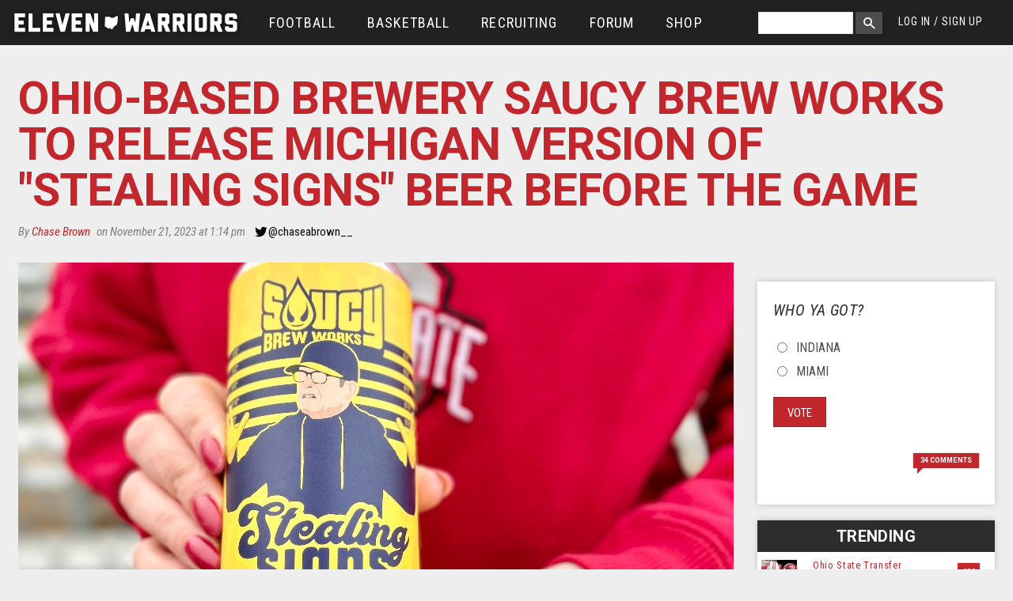

--- FILE ---
content_type: text/html; charset=utf-8
request_url: https://www.google.com/recaptcha/api2/aframe
body_size: 259
content:
<!DOCTYPE HTML><html><head><meta http-equiv="content-type" content="text/html; charset=UTF-8"></head><body><script nonce="r8YIjrGZY7pvXFGr6g43PA">/** Anti-fraud and anti-abuse applications only. See google.com/recaptcha */ try{var clients={'sodar':'https://pagead2.googlesyndication.com/pagead/sodar?'};window.addEventListener("message",function(a){try{if(a.source===window.parent){var b=JSON.parse(a.data);var c=clients[b['id']];if(c){var d=document.createElement('img');d.src=c+b['params']+'&rc='+(localStorage.getItem("rc::a")?sessionStorage.getItem("rc::b"):"");window.document.body.appendChild(d);sessionStorage.setItem("rc::e",parseInt(sessionStorage.getItem("rc::e")||0)+1);localStorage.setItem("rc::h",'1768882932381');}}}catch(b){}});window.parent.postMessage("_grecaptcha_ready", "*");}catch(b){}</script></body></html>

--- FILE ---
content_type: application/javascript; charset=utf-8
request_url: https://www.elevenwarriors.com/sites/all/themes/elevenwarriors/js/superfish.js?t6j6pp
body_size: 2171
content:
/*
 * jQuery Superfish Menu Plugin
 * Copyright (c) 2013 Joel Birch
 *
 * Dual licensed under the MIT and GPL licenses:
 *	http://www.opensource.org/licenses/mit-license.php
 *	http://www.gnu.org/licenses/gpl.html
 */

(function ($) {
	"use strict";

	var methods = (function () {
		// private properties and methods go here
		var c = {
				bcClass: 'sf-breadcrumb',
				menuClass: 'sf-js-enabled',
				anchorClass: 'sf-with-ul',
				menuArrowClass: 'sf-arrows'
			},
			ios = (function () {
				var ios = /iPhone|iPad|iPod/i.test(navigator.userAgent);
				if (ios) {
					// iOS clicks only bubble as far as body children
					$(window).load(function () {
						$('body').children().on('click', $.noop);
					});
				}
				return ios;
			})(),
			wp7 = (function () {
				var style = document.documentElement.style;
				return ('behavior' in style && 'fill' in style && /iemobile/i.test(navigator.userAgent));
			})(),
			toggleMenuClasses = function ($menu, o) {
				var classes = c.menuClass;
				if (o.cssArrows) {
					classes += ' ' + c.menuArrowClass;
				}
				$menu.toggleClass(classes);
			},
			setPathToCurrent = function ($menu, o) {
				return $menu.find('li.' + o.pathClass).slice(0, o.pathLevels)
					.addClass(o.hoverClass + ' ' + c.bcClass)
						.filter(function () {
							return ($(this).children(o.popUpSelector).hide().show().length);
						}).removeClass(o.pathClass);
			},
			toggleAnchorClass = function ($li) {
				$li.children('a').toggleClass(c.anchorClass);
			},
			toggleTouchAction = function ($menu) {
				var touchAction = $menu.css('ms-touch-action');
				touchAction = (touchAction === 'pan-y') ? 'auto' : 'pan-y';
				$menu.css('ms-touch-action', touchAction);
			},
			applyHandlers = function ($menu, o) {
				var targets = 'li:has(' + o.popUpSelector + ')';
				if ($.fn.hoverIntent && !o.disableHI) {
					$menu.hoverIntent(over, out, targets);
				}
				else {
					$menu
						.on('mouseenter.superfish', targets, over)
						.on('mouseleave.superfish', targets, out);
				}
				var touchevent = 'MSPointerDown.superfish';
				if (!ios) {
					touchevent += ' touchend.superfish';
				}
				if (wp7) {
					touchevent += ' mousedown.superfish';
				}
				$menu
					.on('focusin.superfish', 'li', over)
					.on('focusout.superfish', 'li', out)
					.on(touchevent, 'a', o, touchHandler);
			},
			touchHandler = function (e) {
				var $this = $(this),
					$ul = $this.siblings(e.data.popUpSelector);

				if ($ul.length > 0 && $ul.is(':hidden')) {
					$this.one('click.superfish', false);
					if (e.type === 'MSPointerDown') {
						$this.trigger('focus');
					} else {
						$.proxy(over, $this.parent('li'))();
					}
				}
			},
			over = function () {
				var $this = $(this),
					o = getOptions($this);
				clearTimeout(o.sfTimer);
				$this.siblings().superfish('hide').end().superfish('show');
			},
			out = function () {
				var $this = $(this),
					o = getOptions($this);
				if (ios) {
					$.proxy(close, $this, o)();
				}
				else {
					clearTimeout(o.sfTimer);
					o.sfTimer = setTimeout($.proxy(close, $this, o), o.delay);
				}
			},
			close = function (o) {
				o.retainPath = ($.inArray(this[0], o.$path) > -1);
				this.superfish('hide');

				if (!this.parents('.' + o.hoverClass).length) {
					o.onIdle.call(getMenu(this));
					if (o.$path.length) {
						$.proxy(over, o.$path)();
					}
				}
			},
			getMenu = function ($el) {
				return $el.closest('.' + c.menuClass);
			},
			getOptions = function ($el) {
				return getMenu($el).data('sf-options');
			};

		return {
			// public methods
			hide: function (instant) {
				if (this.length) {
					var $this = this,
						o = getOptions($this);
					if (!o) {
						return this;
					}
					var not = (o.retainPath === true) ? o.$path : '',
						$ul = $this.find('li.' + o.hoverClass).add(this).not(not).removeClass(o.hoverClass).children(o.popUpSelector),
						speed = o.speedOut;

					if (instant) {
						$ul.show();
						speed = 0;
					}
					o.retainPath = false;
					o.onBeforeHide.call($ul);
					$ul.stop(true, true).animate(o.animationOut, speed, function () {
						var $this = $(this);
						o.onHide.call($this);
					});
				}
				return this;
			},
			show: function () {
				var o = getOptions(this);
				if (!o) {
					return this;
				}
				var $this = this.addClass(o.hoverClass),
					$ul = $this.children(o.popUpSelector);

				o.onBeforeShow.call($ul);
				$ul.stop(true, true).animate(o.animation, o.speed, function () {
					o.onShow.call($ul);
				});
				return this;
			},
			destroy: function () {
				return this.each(function () {
					var $this = $(this),
						o = $this.data('sf-options'),
						$hasPopUp;
					if (!o) {
						return false;
					}
					$hasPopUp = $this.find(o.popUpSelector).parent('li');
					clearTimeout(o.sfTimer);
					toggleMenuClasses($this, o);
					toggleAnchorClass($hasPopUp);
					toggleTouchAction($this);
					// remove event handlers
					$this.off('.superfish').off('.hoverIntent');
					// clear animation's inline display style
					$hasPopUp.children(o.popUpSelector).attr('style', function (i, style) {
						return style.replace(/display[^;]+;?/g, '');
					});
					// reset 'current' path classes
					o.$path.removeClass(o.hoverClass + ' ' + c.bcClass).addClass(o.pathClass);
					$this.find('.' + o.hoverClass).removeClass(o.hoverClass);
					o.onDestroy.call($this);
					$this.removeData('sf-options');
				});
			},
			init: function (op) {
				return this.each(function () {
					var $this = $(this);
					if ($this.data('sf-options')) {
						return false;
					}
					var o = $.extend({}, $.fn.superfish.defaults, op),
						$hasPopUp = $this.find(o.popUpSelector).parent('li');
					o.$path = setPathToCurrent($this, o);

					$this.data('sf-options', o);

					toggleMenuClasses($this, o);
					toggleAnchorClass($hasPopUp);
					toggleTouchAction($this);
					applyHandlers($this, o);

					$hasPopUp.not('.' + c.bcClass).superfish('hide', true);

					o.onInit.call(this);
				});
			}
		};
	})();

	$.fn.superfish = function (method, args) {
		if (methods[method]) {
			return methods[method].apply(this, Array.prototype.slice.call(arguments, 1));
		}
		else if (typeof method === 'object' || ! method) {
			return methods.init.apply(this, arguments);
		}
		else {
			return $.error('Method ' +  method + ' does not exist on jQuery.fn.superfish');
		}
	};

	$.fn.superfish.defaults = {
		popUpSelector: 'ul,.sf-mega', // within menu context
		hoverClass: 'sfHover',
		pathClass: 'overrideThisToUse',
		pathLevels: 1,
		delay: 800,
		animation: {opacity: 'show'},
		animationOut: {opacity: 'hide'},
		speed: 'normal',
		speedOut: 'fast',
		cssArrows: true,
		disableHI: false,
		onInit: $.noop,
		onBeforeShow: $.noop,
		onShow: $.noop,
		onBeforeHide: $.noop,
		onHide: $.noop,
		onIdle: $.noop,
		onDestroy: $.noop
	};

	// soon to be deprecated
	$.fn.extend({
		hideSuperfishUl: methods.hide,
		showSuperfishUl: methods.show
	});

})(jQuery);


--- FILE ---
content_type: application/javascript; charset=utf-8
request_url: https://www.elevenwarriors.com/sites/all/themes/elevenwarriors/js/foundation/foundation.js?t6j6pp
body_size: 1980
content:
var libFuncName=null;if("undefined"===typeof jQuery&&"undefined"===typeof Zepto&&"function"===typeof $)libFuncName=$;else if("function"===typeof jQuery)libFuncName=jQuery;else if("function"===typeof Zepto)libFuncName=Zepto;else throw new TypeError;
(function(g,k,l,m){k.matchMedia=k.matchMedia||function(a,d){var b,c=a.documentElement,e=c.firstElementChild||c.firstChild,f=a.createElement("body"),h=a.createElement("div");h.id="mq-test-1";h.style.cssText="position:absolute;top:-100em";f.style.background="none";f.appendChild(h);return function(a){h.innerHTML='&shy;<style media="'+a+'"> #mq-test-1 { width: 42px; }</style>';c.insertBefore(f,e);b=42===h.offsetWidth;c.removeChild(f);return{matches:b,media:a}}}(l);Array.prototype.filter||(Array.prototype.filter=
function(a,d){if(null==this)throw new TypeError;var b=Object(this),c=b.length>>>0;if("function"===typeof a){for(var e=[],f=0;f<c;f++)if(f in b){var h=b[f];a&&a.call(d,h,f,b)&&e.push(h)}return e}});Function.prototype.bind||(Function.prototype.bind=function(a){if("function"!==typeof this)throw new TypeError("Function.prototype.bind - what is trying to be bound is not callable");var d=Array.prototype.slice.call(arguments,1),b=this,c=function(){},e=function(){return b.apply(this instanceof c&&a?this:
a,d.concat(Array.prototype.slice.call(arguments)))};c.prototype=this.prototype;e.prototype=new c;return e});Array.prototype.indexOf||(Array.prototype.indexOf=function(a){if(null==this)throw new TypeError;var d=Object(this),b=d.length>>>0;if(0===b)return-1;var c=0;1<arguments.length&&(c=Number(arguments[1]),c!=c?c=0:0!=c&&Infinity!=c&&-Infinity!=c&&(c=(0<c||-1)*Math.floor(Math.abs(c))));if(c>=b)return-1;for(c=0<=c?c:Math.max(b-Math.abs(c),0);c<b;c++)if(c in d&&d[c]===a)return c;return-1});g.fn.stop=
g.fn.stop||function(){return this};k.Foundation={name:"Foundation",version:"4.3.1",cache:{},init:function(a,d,b,c,e,f){b=[a,b,c,e];c=[];if(f=f||!1)this.nc=f;this.rtl=/rtl/i.test(g("html").attr("dir"));this.scope=a||this.scope;if(d&&"string"===typeof d&&!/reflow/i.test(d)){if(/off/i.test(d))return this.off();a=d.split(" ");if(0<a.length)for(f=a.length-1;0<=f;f--)c.push(this.init_lib(a[f],b))}else{/reflow/i.test(d)&&(b[1]="reflow");for(var h in this.libs)c.push(this.init_lib(h,b))}"function"===typeof d&&
b.unshift(d);return this.response_obj(c,b)},response_obj:function(a,d){for(var b=0,c=d.length;b<c;b++)if("function"===typeof d[b])return d[b]({errors:a.filter(function(a){if("string"===typeof a)return a})});return a},init_lib:function(a,d){return this.trap(function(){return this.libs.hasOwnProperty(a)?(this.patch(this.libs[a]),this.libs[a].init.apply(this.libs[a],d)):function(){}}.bind(this),a)},trap:function(a,d){if(!this.nc)try{return a()}catch(b){return this.error({name:d,message:"could not be initialized",
more:b.name+" "+b.message})}return a()},patch:function(a){this.fix_outer(a);a.scope=this.scope;a.rtl=this.rtl},inherit:function(a,d){for(var b=d.split(" "),c=b.length-1;0<=c;c--)this.lib_methods.hasOwnProperty(b[c])&&(this.libs[a.name][b[c]]=this.lib_methods[b[c]])},random_str:function(a){var d="0123456789ABCDEFGHIJKLMNOPQRSTUVWXYZabcdefghijklmnopqrstuvwxyz".split("");a||(a=Math.floor(Math.random()*d.length));for(var b="",c=0;c<a;c++)b+=d[Math.floor(Math.random()*d.length)];return b},libs:{},lib_methods:{set_data:function(a,
d){var b=[this.name,+new Date,Foundation.random_str(5)].join("-");Foundation.cache[b]=d;a.attr("data-"+this.name+"-id",b);return d},get_data:function(a){return Foundation.cache[a.attr("data-"+this.name+"-id")]},remove_data:function(a){a?(delete Foundation.cache[a.attr("data-"+this.name+"-id")],a.attr("data-"+this.name+"-id","")):g("[data-"+this.name+"-id]").each(function(){delete Foundation.cache[g(this).attr("data-"+this.name+"-id")];g(this).attr("data-"+this.name+"-id","")})},throttle:function(a,
d){var b=null;return function(){var c=this,e=arguments;clearTimeout(b);b=setTimeout(function(){a.apply(c,e)},d)}},data_options:function(a){function d(a){return!isNaN(a-0)&&null!==a&&""!==a&&!1!==a&&!0!==a}function b(a){return"string"===typeof a?g.trim(a):a}var c={},e,f=(a.attr("data-options")||":").split(";");for(a=f.length-1;0<=a;a--)e=f[a].split(":"),/true/i.test(e[1])&&(e[1]=!0),/false/i.test(e[1])&&(e[1]=!1),d(e[1])&&(e[1]=parseInt(e[1],10)),2===e.length&&0<e[0].length&&(c[b(e[0])]=b(e[1]));return c},
delay:function(a,d){return setTimeout(a,d)},scrollTo:function(a,d,b){if(!(0>b)){var c=(d-g(k).scrollTop())/b*10;this.scrollToTimerCache=setTimeout(function(){isNaN(parseInt(c,10))||(k.scrollTo(0,g(k).scrollTop()+c),this.scrollTo(a,d,b-10))}.bind(this),10)}},scrollLeft:function(a){if(a.length)return"scrollLeft"in a[0]?a[0].scrollLeft:a[0].pageXOffset},empty:function(a){if(a.length&&0<a.length)return!1;if(a.length&&0===a.length)return!0;for(var d in a)if(hasOwnProperty.call(a,d))return!1;return!0}},
fix_outer:function(a){a.outerHeight=function(a,b){return"function"===typeof Zepto?a.height():"undefined"!==typeof b?a.outerHeight(b):a.outerHeight()};a.outerWidth=function(a,b){return"function"===typeof Zepto?a.width():"undefined"!==typeof b?a.outerWidth(b):a.outerWidth()}},error:function(a){return a.name+" "+a.message+"; "+a.more},off:function(){g(this.scope).off(".fndtn");g(k).off(".fndtn");return!0},zj:g};g.fn.foundation=function(){var a=Array.prototype.slice.call(arguments,0);return this.each(function(){Foundation.init.apply(Foundation,
[this].concat(a));return this})}})(libFuncName,this,this.document);